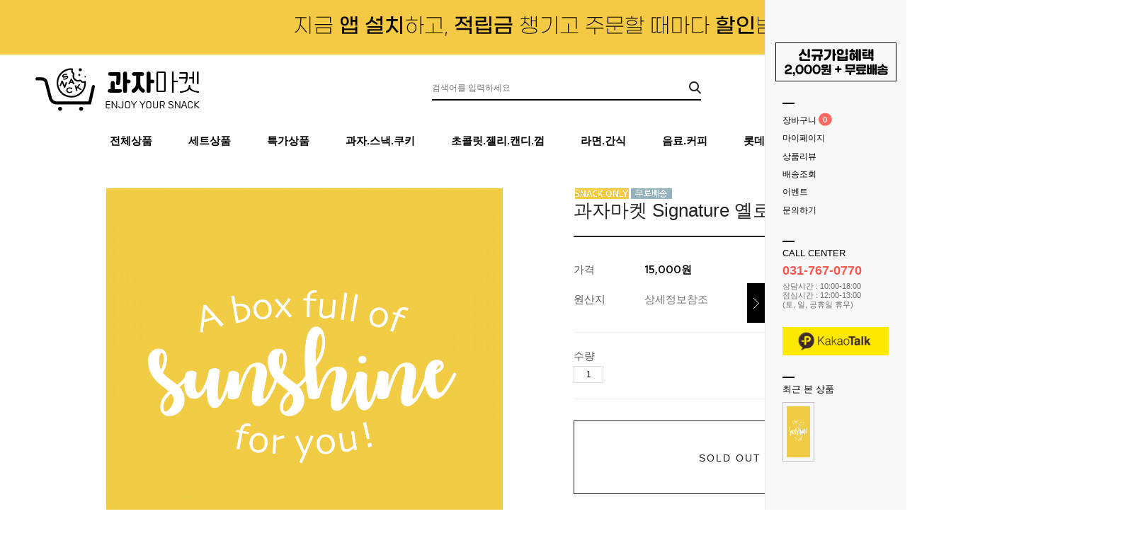

--- FILE ---
content_type: text/css
request_url: http://snackok.com/shopimages/ohing66/template/work/5987/menu.1.css?t=202412261020
body_size: 1450
content:
/* BASIC css start */
#blk_scroll_wings { display: none !important; }

#aside, 
#beicoQuick { z-index: 2; position: fixed; top: 0; bottom: -1275px; }
#aside { left: 0; width: 186px; padding-top: 40px; border-right: 1px solid #e9e9e9; background: #fff; }
#aside h1 { padding-top: 40px; text-align: center; }
#aside h2 { margin-top: 40px; padding-left: 20px; border-top: 1px solid #e9e9e9; border-bottom: 1px solid #e9e9e9; color: #000; font-size: 14px; font-weight: bold; line-height: 32px; }
#aside .snb { margin-top: 10px; }
#aside .snb li { padding-left: 30px; }
#aside .snb li a { display: inline-block; line-height: 30px; color: #444; font-size: 14px; }
#aside .snb.first { margin-top: 40px; }
#aside .snb.first li { padding-left: 20px; font-weight: bold; }
#aside .snb.first li img { vertical-align: middle; }
#aside .snb.first li.fc-red a { color: #f8574f; }


#beicoQuick {     display: block !important; /* 변경할 스타일 */
    z-index: 9999 !important; /* 변경할 스타일 */ }
#beicoQuick { right: 0; width: 191px; padding: 40px 14px 0; border-left: 1px solid #e9e9e9; background: #f8f8f8; }
#beicoQuick > a { overflow: hidden; position: absolute; top: 400px; left: -26px; width: 25px; height: 56px; text-indent: -9999px; }
#beicoQuick .hide { background: url(/design/ohing66/9993/btn_h56_hide.gif) no-repeat 0 0; }
#beicoQuick .show { background: url(/design/ohing66/9993/btn_h56_show.gif) no-repeat 0 0; }
#beicoQuick .login { padding-top: 10px; }
#beicoQuick .login ul li { display: block; position: relative; height: 23px; margin-bottom: 5px; padding-left: 10px; border: 1px solid #e9e9e9; background: #fff; }
#beicoQuick .login ul li span { position: absolute; top: 0; left: 10px; color: #afafaf; font-size: 11px; line-height: 25px; }
#beicoQuick .login ul li input { width: 100%; height: 21px; border: 0 none; }
#beicoQuick .login label { color: #666; font-size: 11px; line-height: 1.5; }
#beicoQuick .login .btn { margin-top: 15px; }
#beicoQuick .login .btn a { display: inline-block; width: 100%; height: 34px; line-height: 36px; background: #000; color: #fff; font-size: 12px; font-weight: bold; letter-spacing: -1px; text-align: center; }
#beicoQuick .login .bner { margin-top: 10px; }
#beicoQuick .login .user { padding: 10px 0; color: #000; text-align: center; }
#beicoQuick .login .user strong { color: #f8574f; letter-spacing: -1px; }
#beicoQuick .mlink { margin: 30px 0 0 10px; padding-top: 5px; background: url(/design/ohing66/9993/bg_line_black.gif) no-repeat 0 0; }
#beicoQuick .mlink li { padding: 5px 0; }
#beicoQuick .mlink li a { color: #000; }
#beicoQuick .mlink li .circle, 
#beicoQuick .mlink li .circle > span { display: inline-block; height: 19px; line-height: 21px; background: url(/design/ohing66/9993/bg_circle.png) no-repeat 0 0; }
#beicoQuick .mlink li .circle { position: relative; top: 4px; width: 0; padding: 0 0 0 6px; background-position: 0 0; }
#beicoQuick .mlink li .circle > span { position: absolute; top: 0; left: 6px; padding: 0 8px 0 0; background-position: right 0; color: #fff; font-size: 11px; font-weight: bold; letter-spacing: -1px; }
#beicoQuick .cscenter { margin: 30px 0 0 10px; padding-top: 10px; background: url(/design/ohing66/9993/bg_line_black.gif) no-repeat 0 0; }
#beicoQuick .cscenter dt { color: #000; font-size: 13px; }
#beicoQuick .cscenter dd { margin-top: 5px; }
#beicoQuick .cscenter dd p { margin-top: 5px; color: #6d6d6d; font-size: 11px; }
#beicoQuick .cscenter dd em { color: #f8574f; font-size: 18px; font-weight: bold; }
#beicoQuick .recent { margin: 30px 0 0 10px; padding-top: 10px; background: url(/design/ohing66/9993/bg_line_black.gif) no-repeat 0 0; }
#beicoQuick .recent dt { color: #000; font-size: 13px; }
#beicoQuick .recent dd { zoom: 1; overflow: hidden; margin-top: 10px; }
#beicoQuick .recent dd a { display: block; float: left; margin: 0 5px 5px 0; width: 84px; height: 84px; border: 1px solid #c1c1c1; }
#beicoQuick .recent dd a img { width: 100%; height: 100%; }



#beicoQuick .W_size h4 {font-size: 13px;font-weight : bold;margin-bottom: 2px;  margin-top: 35px;}
#beicoQuick .W_size p {font-size: 13px;color: #8c8c8c;margin-bottom: 20px;}
#beicoQuick .W_size li {width: 60px;height: 38.5px;line-height: 37px;float: left;border: 1px solid #d2d2d2;text-align: center;box-sizing: border-box;margin-right: 2px;font-weight: bold; font-size:13px;}
#beicoQuick .W_size div {display:inline-block; padding-bottom: 5px; padding-top: -35px;}

#beicoQuick {
    right: 0;
    width: 200px;
    transition: transform 0.3s ease-in-out;
    transform: translateX(0);
}

#beicoQuick.hide {
    transform: translateX(100%);
}

#beicoQuick .recent dd {
    display: flex;
    flex-wrap: wrap;
    gap: 10px;
}


/* BASIC css end */



--- FILE ---
content_type: text/css
request_url: http://snackok.com/shopimages/ohing66/template/work/5987/footer.1.css?t=202311281529
body_size: 960
content:
/* BASIC css start */
#footer{width: 100%; height: 350px; border-top: 1px solid #eee; }
#footer .foot_inner{width: 1600px; margin: 0 auto; height: 100%; padding-top: 50px;}
#footer .foot_inner>div{height: 100%;float: left;}
#footer .foot_outer{width: 1600px; margin: 0 auto; height: 100%; padding-top: 50px;}
#footer .foot_outer>div{width: 100%; height: 40%;float: left;}
/* 푸터 left */
#footer .f_left{}
#footer .f_left .info1{margin-bottom: 30px; margin-right: 100px;}
#footer .f_left .info1 ul{width: 100%; }
#footer .f_left .info1 ul li{float: left; padding: 0 15px; position: relative;}
#footer .f_left .info1 ul li::after{content: ""; display: block; position: absolute;right: 0; top: 50%; transform: translateY(-50%); width: 1px; height: 12px; background-color: #ccc;}
#footer .f_left .info1 ul li.nobg::after{display: none;}
#footer .f_left .info1 ul li:first-child{padding-left: 0;}
#footer .f_left .info1 ul li a{font-family: 'Noto Sans KR', sans-serif; font-size: 14px; color: #151515; border: 2px;}
#footer .f_left .info1 ul li.sns{}
#footer .f_left .info1 ul li.sns a{font-family: 'Noto Sans KR', sans-serif; display: inline-block; padding: 0 12px;}
#footer .f_left .info1 ul li.sns a img{}

#footer .f_left .info2{margin-bottom: 30px;}
#footer .f_left .info2 ul{}
#footer .f_left .info2 ul li{font-family: 'Noto Sans KR', sans-serif; display: inline-block; line-height: 30px; font-size: 13px; color: #151515;}

#footer .f_left .copy{font-family: 'Noto Sans KR', sans-serif;font-size: 13px ;color: #151515;}

/* 푸터 right */
#footer .f_right{padding-left: 20px; display: flex; justify-content: space-between;}
/* right공통 */
#footer .f_right>div{}
#footer .f_right>div p.f_tit{font-size: 14px; color: #000; font-weight: bold;font-family: 'Noto Sans KR', sans-serif; margin-bottom: 15px;}
#footer .f_right>div ul{}
#footer .f_right>div ul li{font-family: 'Noto Sans KR', sans-serif; margin-bottom:7px }
#footer .f_right>div ul li a{font-size: 13px; color: #151515;font-family: 'Noto Sans KR', sans-serif; font-weight:500 border: 1px}

#footer .f_right .r1{margin-right: 50px;}
#footer .f_right .r2{margin-right: 50px;}
#footer .f_right .r3{}
#footer .f_right .r4{margin-right: 50px;}

#footer .f_right .r5{}
#footer .f_right .r5 h4{font-family: 'Alumni Sans', sans-serif; font-size: 40px; font-weight: 1000; color: #000; margin-bottom: 5px;}
#footer .f_right .r5 ul{}
#footer .f_right .r5 ul li{color: #151515; font-size: 13px; line-height: 25px;}
#footer .f_right .r5 a{color: #151515; border: 1px solid; display: inline-block; width: 47%; text-align: center; font-size: 12px; color: #fff; background-color: #151515; padding: 8px 0; margin-top: 15px;}


#ftWrap { position: relative; padding: 20px 0; background-color: #fff; }
#ftWrap .foot-info { margin-bottom: 10px; }
#ftWrap .foot-info li { float: left; width: 12.28571%; height: 32px; line-height: 32px; }
#ftWrap .foot-info li img { vertical-align: middle; }
#ftWrap .foot-info li.ab { margin-left: 20px; }
#ftWrap .foot-info li.ab img { vertical-align: middle; }

/* BASIC css end */



--- FILE ---
content_type: text/css
request_url: http://snackok.com/shopimages/ohing66/template/work/5987/scroll.css?t=202308021726
body_size: 215
content:
/* BASIC css start */
.recent {
    display: flex;
    flex-wrap: wrap;
}

.recent a {
    flex-basis: 50%;
    box-sizing: border-box;
    padding: 5px; /* 이미지 간격을 조정할 경우 추가 */
}

/* BASIC css end */



--- FILE ---
content_type: application/javascript
request_url: http://snackok.com/shopimages/ohing66/template/work/5987/header.1.js?t=202411181122
body_size: 804
content:
(function ($) {

        let checkTest = document.querySelector('.search input');
        //속성 값 설정
        checkTest.setAttribute('placeholder',"검색어를 입력하세요");
        
    $(function(){
    $(window).scroll(function(){
                const winST= $(this).scrollTop();

                if(winST>177){
                    $("#header .head_bottom").addClass("sticky")
                }else{
                    $("#header .head_bottom").removeClass("sticky")
                }
            })//window scroll


            $("#header .head_bottom .main_m>li, .sub_m").hover(function(){
                $(this).find(".sub_m").stop().slideDown();
            },function(){

                $(this).find(".sub_m").stop().slideUp();
                
            })
    
    
    
    
        var _right_width = $('.all-finder-layer .finder-body').outerWidth() + 'px';
        $('.all-finder-layer .finder-body').css('right', '-' + _right_width);

        // 다찾다 레이어 열기/닫기
        $('#allfinder-ctr a').on('click', function(e) {
            e.preventDefault();
	    $(this).toggleClass('open');

            if ($(this).hasClass('open')) {
                $('.all-finder-layer .finder-body').show();
                $('.all-finder-layer .finder-body').stop(true, true).animate({ right: 0 }, 500);
            } else {
                $('.all-finder-layer .finder-body').stop(true, true).animate({ right: '-=' + _right_width }, 500, function() { $(this).hide(); });
            }
        });
        // 다찾다 레이어 닫기
        $('.all-finder-layer .finder-body a.finder-close').on('click', function(e) {
            e.preventDefault();
            $('.all-finder-layer .finder-body').stop(true, true).animate({ right: '-=' + _right_width }, 500, function() { $(this).hide(); });
			$('#allfinder-ctr a').removeClass('open');
        });
		
        // 다찾다 레리어 - 카테고리 열기 닫기
	$('.all-finder-layer .category-toggle').click(function(e){
	    e.preventDefault();
	    $(this).toggleClass('fa-minus');
	    $('.all-finder-layer .finder-category').toggleClass('open');
	});
    });
    
    
    
    
    
    
})(jQuery);






--- FILE ---
content_type: text/javascript; charset=EUC-KR
request_url: http://snackok.com/html/shopRbanner.html?param1=1
body_size: 613
content:
document.writeln('');
document.writeln('<link type="text/css" rel="stylesheet" href="/shopimages/ohing66/template/work/5987/scroll.css?t=202308021726" />');
document.writeln('        <dl class="recent">');
document.writeln('        <dt>최근 본 상품</dt>');
document.writeln('        <dd>');
document.writeln('                        <a href="/shop/shopdetail.html?branduid=1336590"><img src="/shopimages/ohing66/0030030000043.gif?1681974703" alt="상품 섬네일" title="상품 섬네일" /></a>');
document.writeln('                    </dd>');
document.writeln('    </dl>');
document.writeln('    ');
document.writeln('<style type="text/css">');
document.writeln('');
document.writeln('#blk_scroll_wings, #cherrypicker_scroll {');
document.writeln('    position: absolute;');
document.writeln('    visibility: hidden;');
document.writeln('    z-index: 999;');
document.writeln('}');
document.writeln('');
document.writeln('</style>');
document.writeln('');
document.writeln('<script type="text/javascript">');
document.writeln('');
document.writeln('    banner_position_type = \'LEFT\';');
document.writeln('    BannerHandler(\'blk_scroll_wings//262||0||G\');');
document.writeln('    if( window.addEventListener ) {');
document.writeln('        window.addEventListener("load",function() {');
document.writeln('                BannerHandler(\'blk_scroll_wings//262||0||G\');');
document.writeln('        },false);');
document.writeln('    } else if( document.addEventListener ) {');
document.writeln('        document.addEventListener("load",function() {');
document.writeln('            BannerHandler(\'blk_scroll_wings//262||0||G\');');
document.writeln('        },false);');
document.writeln('    } else if( window.attachEvent ) {');
document.writeln('        window.attachEvent("onload",function() {');
document.writeln('            BannerHandler(\'blk_scroll_wings//262||0||G\');');
document.writeln('        });');
document.writeln('    }');
document.writeln('');
document.writeln('</script>');
document.writeln('');

--- FILE ---
content_type: text/plain
request_url: http://snackok.com/shopimages/ohing66/prod_icons/3914?1700582678
body_size: 1125
content:
�PNG

   IHDR   <      ��\C   tEXtSoftware Adobe ImageReadyq�e<  yiTXtXML:com.adobe.xmp     <?xpacket begin="﻿" id="W5M0MpCehiHzreSzNTczkc9d"?> <x:xmpmeta xmlns:x="adobe:ns:meta/" x:xmptk="Adobe XMP Core 9.1-c001 79.1462899777, 2023/06/25-23:57:14        "> <rdf:RDF xmlns:rdf="http://www.w3.org/1999/02/22-rdf-syntax-ns#"> <rdf:Description rdf:about="" xmlns:xmpMM="http://ns.adobe.com/xap/1.0/mm/" xmlns:stRef="http://ns.adobe.com/xap/1.0/sType/ResourceRef#" xmlns:xmp="http://ns.adobe.com/xap/1.0/" xmpMM:OriginalDocumentID="xmp.did:a85a5689-c254-4ba1-836e-c8ace7673bc7" xmpMM:DocumentID="xmp.did:3F49B2D480A811EE9565AFEC12F79E1C" xmpMM:InstanceID="xmp.iid:3F49B2D380A811EE9565AFEC12F79E1C" xmp:CreatorTool="Adobe Photoshop 24.4 (Macintosh)"> <xmpMM:DerivedFrom stRef:instanceID="xmp.iid:a85a5689-c254-4ba1-836e-c8ace7673bc7" stRef:documentID="xmp.did:a85a5689-c254-4ba1-836e-c8ace7673bc7"/> </rdf:Description> </rdf:RDF> </x:xmpmeta> <?xpacket end="r"?>G�DZ   PLTE������P��   pIDATxڼ�[� ��_�!>PLlS�T��(�u ���pktceD�]�vy
���3,��RVQ8y�+���t�o2�Xxإ�;7��G�����p$p�Ǿ�V ��sٿ~�G� ta �҅}    IEND�B`�

--- FILE ---
content_type: text/plain
request_url: http://snackok.com/shopimages/ohing66/prod_icons/3913?1700582708
body_size: 1163
content:
�PNG

   IHDR   P      D��   tEXtSoftware Adobe ImageReadyq�e<  yiTXtXML:com.adobe.xmp     <?xpacket begin="﻿" id="W5M0MpCehiHzreSzNTczkc9d"?> <x:xmpmeta xmlns:x="adobe:ns:meta/" x:xmptk="Adobe XMP Core 9.1-c001 79.1462899777, 2023/06/25-23:57:14        "> <rdf:RDF xmlns:rdf="http://www.w3.org/1999/02/22-rdf-syntax-ns#"> <rdf:Description rdf:about="" xmlns:xmpMM="http://ns.adobe.com/xap/1.0/mm/" xmlns:stRef="http://ns.adobe.com/xap/1.0/sType/ResourceRef#" xmlns:xmp="http://ns.adobe.com/xap/1.0/" xmpMM:OriginalDocumentID="xmp.did:a4a31f26-aef0-4378-95ac-3cfb9804b740" xmpMM:DocumentID="xmp.did:3F49B2D080A811EE9565AFEC12F79E1C" xmpMM:InstanceID="xmp.iid:3F49B2CF80A811EE9565AFEC12F79E1C" xmp:CreatorTool="Adobe Photoshop 23.3 (Macintosh)"> <xmpMM:DerivedFrom stRef:instanceID="xmp.iid:4354028e-f2a2-4e43-9110-e3b7c58f1f95" stRef:documentID="xmp.did:a4a31f26-aef0-4378-95ac-3cfb9804b740"/> </rdf:Description> </rdf:RDF> </x:xmpmeta> <?xpacket end="r"?>��+�   PLTE��E���$���   �IDATx��A�0��ZS�Vӓ�1Ml��/>'�@����8Av斨-j�E�#�<&�v$VUFu>U��*ҁ�DH�.09�"����{۞�ai�F�\C`��,\Տ��`
����=L��B��S���7@�C���=T���/ ��"��8�    IEND�B`�

--- FILE ---
content_type: application/javascript
request_url: http://snackok.com/shopimages/ohing66/template/work/5987/menu.1.js?t=202412261020
body_size: 1319
content:
// Quick Menu 열기/닫기
const quickMenu = jQuery('#beicoQuick');
const toggleButton = jQuery('#beicoQuick > a');

toggleButton.on('click', function (e) {
    e.preventDefault();
    const isHidden = quickMenu.hasClass('hide');

    if (isHidden) {
        // Quick Menu 열기
        quickMenu.removeClass('hide').addClass('show');
        quickMenu.css('transform', 'translateX(0)');
    } else {
        // Quick Menu 닫기
        quickMenu.removeClass('show').addClass('hide');
        quickMenu.css('transform', 'translateX(100%)');
    }
});

// 메뉴명 온오프
jQuery('.snb li a', '#aside').on('mouseenter', function () {
    const hoverText = jQuery(this).attr('data1');
    if (hoverText) {
        jQuery(this).text(hoverText);
    }
}).on('mouseleave', function () {
    const defaultText = jQuery(this).attr('data2');
    if (defaultText) {
        jQuery(this).text(defaultText);
    }
});

// 최근 본 상품 복사
if (jQuery('#blk_scroll_wings .recent').length && jQuery('#blk_scroll_wings .recent').html().trim() !== '') {
    const recentHtml = jQuery('#blk_scroll_wings .recent').html();
    jQuery('#clone').html('<dl class="recent">' + recentHtml + '</dl>');
} else {
    // 최근 본 상품이 없을 경우 기본 메시지 추가
    jQuery('#clone').html('<dl class="recent"><dd>최근 본 상품이 없습니다.</dd></dl>');
}
